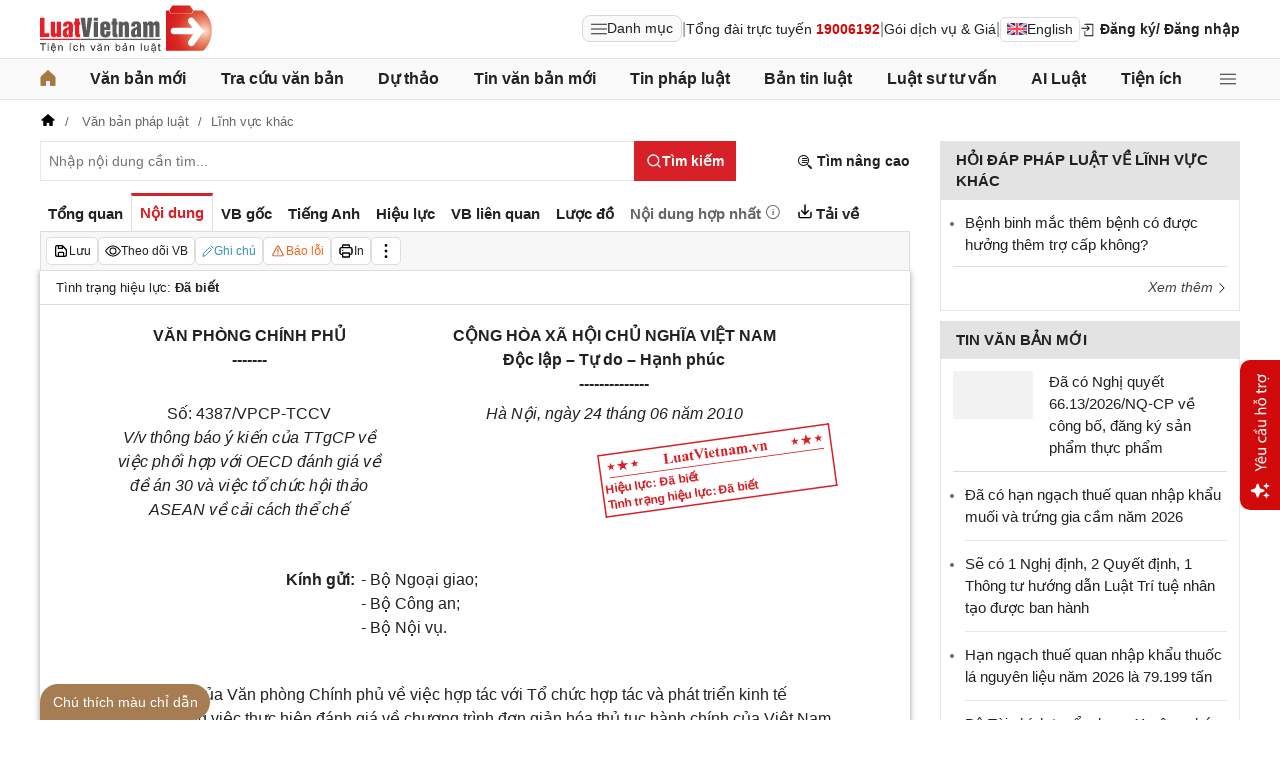

--- FILE ---
content_type: image/svg+xml
request_url: https://cdn2.luatvietnam.vn/images/google-play-badge.svg
body_size: 1907
content:
<?xml version="1.0" encoding="utf-8"?>
<!-- Generator: Adobe Illustrator 23.0.0, SVG Export Plug-In . SVG Version: 6.00 Build 0)  -->
<svg version="1.1" id="Layer_1" xmlns="http://www.w3.org/2000/svg" xmlns:xlink="http://www.w3.org/1999/xlink" x="0px" y="0px"
	 viewBox="0 0 120 36" style="enable-background:new 0 0 120 36;" xml:space="preserve">
<style type="text/css">
	.st0{fill:#A6A5A5;}
	.st1{fill:#FFFFFF;stroke:#FFFFFF;stroke-width:0.2;stroke-miterlimit:10;}
	.st2{fill:#FFFFFF;}
	.st3{fill:#5BC8F3;}
	.st4{fill:url(#SVGID_1_);}
	.st5{fill:url(#SVGID_2_);}
	.st6{fill:url(#SVGID_3_);}
</style>
<g>
	<g>
		<path d="M115.6,36H4.4C2,36,0,34,0,31.5v-27C0,2,2,0,4.4,0h111.1c2.4,0,4.4,2,4.4,4.5v27C120,34,118,36,115.6,36z"/>
	</g>
	<g>
		<g>
			<path class="st0" d="M115.6,0.7c2.1,0,3.7,1.7,3.7,3.8v27c0,2.1-1.7,3.8-3.7,3.8H4.4c-2.1,0-3.7-1.7-3.7-3.8v-27
				c0-2.1,1.7-3.8,3.7-3.8L115.6,0.7 M115.6,0H4.4C2,0,0,2,0,4.5v27C0,34,2,36,4.4,36h111.1c2.4,0,4.4-2,4.4-4.5v-27
				C120,2,118,0,115.6,0L115.6,0z"/>
		</g>
	</g>
	<g>
		<path class="st1" d="M42.1,9.2c0,0.8-0.2,1.4-0.7,1.8c-0.5,0.5-1.2,0.8-2,0.8s-1.4-0.3-2-0.8c-0.5-0.5-0.8-1.2-0.8-2
			s0.3-1.5,0.8-2s1.2-0.8,2-0.8c0.4,0,0.7,0.1,1.1,0.2c0.5,0.2,0.7,0.4,1,0.6L41,7.5c-0.4-0.4-0.8-0.6-1.5-0.6c-0.6,0-1,0.2-1.5,0.6
			c-0.4,0.4-0.6,0.9-0.6,1.6c0,0.6,0.2,1.2,0.6,1.6c0.4,0.4,0.9,0.6,1.5,0.6s1.1-0.2,1.5-0.6c0.3-0.3,0.4-0.6,0.4-1.1h-1.9V8.8h2.6
			C42.1,9,42.1,9.1,42.1,9.2z"/>
		<path class="st1" d="M46.2,7h-2.4v1.7H46v0.6h-2.2V11h2.4v0.7h-3.1V6.3h3.1V7z"/>
		<path class="st1" d="M49.1,11.7h-0.7V7H47V6.3h3.7V7h-1.5v4.7H49.1z"/>
		<path class="st1" d="M53.3,11.7V6.3H54v5.4C54,11.7,53.3,11.7,53.3,11.7z"/>
		<path class="st1" d="M57,11.7h-0.7V7h-1.5V6.3h3.7V7H57V11.7z"/>
		<path class="st1" d="M65.4,11c-0.5,0.5-1.2,0.8-2,0.8c-0.8,0-1.4-0.3-2-0.8c-0.5-0.5-0.8-1.2-0.8-2s0.3-1.5,0.8-2s1.2-0.8,2-0.8
			c0.8,0,1.4,0.3,2,0.8c0.5,0.5,0.8,1.2,0.8,2C66.2,9.8,66,10.5,65.4,11z M62,10.6c0.4,0.4,0.9,0.6,1.4,0.6c0.6,0,1.1-0.2,1.4-0.6
			c0.4-0.4,0.6-0.9,0.6-1.6c0-0.6-0.2-1.1-0.6-1.5C64.5,7,64,6.8,63.5,6.8c-0.6,0-1.1,0.2-1.4,0.6c-0.4,0.4-0.6,0.9-0.6,1.5
			C61.4,9.6,61.6,10.1,62,10.6z"/>
		<path class="st1" d="M67.2,11.7V6.3H68l2.6,4.2l0,0v-1V6.3h0.7v5.4h-0.7l-2.7-4.4l0,0v1v3.4C67.9,11.7,67.2,11.7,67.2,11.7z"/>
	</g>
	<path class="st2" d="M60.6,19.6c-2.1,0-3.8,1.6-3.8,3.8s1.7,3.8,3.8,3.8s3.8-1.6,3.8-3.8S62.7,19.6,60.6,19.6z M60.6,25.7
		c-1.1,0-2.1-1-2.1-2.3c0-1.4,1-2.3,2.1-2.3s2.1,0.9,2.1,2.3C62.7,24.8,61.7,25.7,60.6,25.7z M52.3,19.6c-2.1,0-3.8,1.6-3.8,3.8
		s1.7,3.8,3.8,3.8s3.8-1.6,3.8-3.8S54.4,19.6,52.3,19.6z M52.3,25.7c-1.1,0-2.1-1-2.1-2.3c0-1.4,1-2.3,2.1-2.3s2.1,0.9,2.1,2.3
		C54.4,24.8,53.4,25.7,52.3,25.7z M42.4,20.8v1.6h3.8c-0.1,0.9-0.4,1.6-0.9,2c-0.6,0.6-1.4,1.2-3,1.2c-2.4,0-4.2-1.9-4.2-4.3
		s1.8-4.3,4.2-4.3c1.3,0,2.2,0.5,2.9,1.2l1.1-1.1c-1-0.9-2.2-1.6-4-1.6c-3.2,0-6,2.7-6,5.9c0,3.3,2.7,5.9,6,5.9
		c1.7,0,3.1-0.6,4.1-1.7c1.1-1.1,1.4-2.6,1.4-3.8c0-0.4,0-0.7-0.1-1H42.4z M82.7,22c-0.3-0.9-1.3-2.4-3.2-2.4
		c-1.9,0-3.6,1.6-3.6,3.8c0,2.1,1.6,3.8,3.8,3.8c1.7,0,2.7-1.1,3.2-1.7l-1.3-0.9c-0.4,0.6-1,1.1-1.9,1.1c-0.8,0-1.4-0.4-1.8-1.2
		l5.1-2.1L82.7,22z M77.6,23.3c0-1.5,1.1-2.2,2-2.2c0.7,0,1.2,0.3,1.4,0.8L77.6,23.3z M73.4,27h1.7V15.7h-1.7V27z M70.7,20.4
		L70.7,20.4c-0.4-0.4-1.1-0.9-2-0.9c-1.9,0-3.6,1.7-3.6,3.8s1.7,3.8,3.6,3.8c0.9,0,1.6-0.4,2-0.9h0.1v0.6c0,1.5-0.8,2.2-2,2.2
		c-1,0-1.6-0.7-1.9-1.4l-1.4,0.6c0.4,1,1.5,2.3,3.4,2.3s3.6-1.2,3.6-4v-6.9h-1.6v0.8H70.7z M68.8,25.7c-1.1,0-2.1-1-2.1-2.3
		s1-2.3,2.1-2.3s2,1,2,2.3C70.8,24.8,70,25.7,68.8,25.7z M90.5,15.7h-4V27h1.7v-4.3h2.3c1.8,0,3.6-1.3,3.6-3.5
		C94.1,17.1,92.3,15.7,90.5,15.7z M90.5,21.2h-2.4v-3.9h2.4c1.2,0,1.9,1,1.9,1.9C92.5,20.1,91.8,21.2,90.5,21.2z M100.8,19.6
		c-1.2,0-2.4,0.5-3,1.7l1.5,0.6c0.3-0.6,0.9-0.8,1.5-0.8c0.9,0,1.7,0.5,1.7,1.4v0.1c-0.3-0.2-0.9-0.4-1.7-0.4
		c-1.6,0-3.2,0.9-3.2,2.5c0,1.5,1.3,2.5,2.8,2.5c1.1,0,1.7-0.5,2.1-1.1h0.1V27h1.6v-4.3C104.2,20.7,102.7,19.6,100.8,19.6z
		 M100.6,25.7c-0.5,0-1.3-0.3-1.3-1c0-0.9,0.9-1.2,1.8-1.2c0.7,0,1.1,0.2,1.5,0.4C102.4,25,101.5,25.7,100.6,25.7z M110,19.8
		l-1.9,4.9H108l-2-4.9h-1.8l3,6.8l-1.7,3.8h1.7l4.6-10.6C111.8,19.8,110,19.8,110,19.8z M95.1,27h1.7V15.7h-1.7V27z"/>
	<g>
		<g>
			<g>
				<path class="st3" d="M9.3,6.8C9,7.1,8.9,7.5,8.9,8.1V28c0,0.6,0.2,1,0.4,1.3l0.1,0.1l11-11.1V18v-0.1L9.3,6.8L9.3,6.8z"/>
				
					<linearGradient id="SVGID_1_" gradientUnits="userSpaceOnUse" x1="27.6344" y1="18" x2="6.144" y2="18" gradientTransform="matrix(1 0 0 -1 0 36)">
					<stop  offset="0" style="stop-color:#FFDF00"/>
					<stop  offset="0.4087" style="stop-color:#FBBC0E"/>
					<stop  offset="0.7754" style="stop-color:#F9A418"/>
					<stop  offset="1" style="stop-color:#F89B1C"/>
				</linearGradient>
				<path class="st4" d="M24,21.8l-3.7-3.7V18v-0.1l3.7-3.7h0.1l4.3,2.5c1.2,0.7,1.2,1.9,0,2.6L24,21.8L24,21.8z"/>
				
					<linearGradient id="SVGID_2_" gradientUnits="userSpaceOnUse" x1="22.0585" y1="15.9585" x2="1.719" y2="-4.3809" gradientTransform="matrix(1 0 0 -1 0 36)">
					<stop  offset="0" style="stop-color:#EE4447"/>
					<stop  offset="1" style="stop-color:#C5166C"/>
				</linearGradient>
				<path class="st5" d="M24.1,21.8L20.3,18l-11,11.2c0.4,0.4,1.1,0.5,1.8,0.1L24.1,21.8"/>
				
					<linearGradient id="SVGID_3_" gradientUnits="userSpaceOnUse" x1="1.6282" y1="40.4716" x2="18.2349" y2="23.865" gradientTransform="matrix(1 0 0 -1 0 36)">
					<stop  offset="0" style="stop-color:#269E6F"/>
					<stop  offset="5.089002e-02" style="stop-color:#2BA06F"/>
					<stop  offset="0.4663" style="stop-color:#53B26B"/>
					<stop  offset="0.7971" style="stop-color:#6BBD69"/>
					<stop  offset="1" style="stop-color:#74C168"/>
				</linearGradient>
				<path class="st6" d="M24.1,14.2l-13-7.5c-0.8-0.4-1.4-0.4-1.8,0.1l11,11.2L24.1,14.2z"/>
			</g>
		</g>
	</g>
</g>
</svg>
